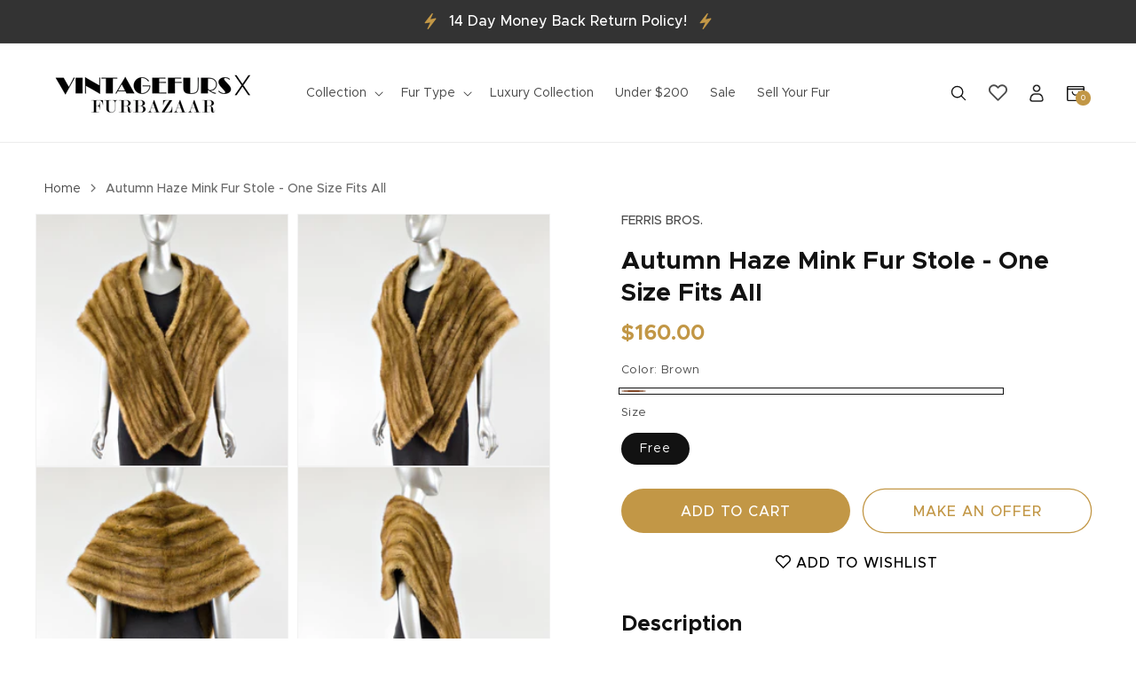

--- FILE ---
content_type: image/svg+xml
request_url: https://www.vintagefurs.com/cdn/shop/files/Group.svg?v=1717482697
body_size: -195
content:
<svg xmlns="http://www.w3.org/2000/svg" fill="none" viewBox="0 0 14 18" height="18" width="14">
<path fill="#C29746" d="M13.264 6.55867L4.78501 17.7334C4.68437 17.8661 4.53819 17.9568 4.37464 17.988C4.21109 18.0193 4.04175 17.9889 3.89927 17.9028C3.75678 17.8166 3.65123 17.6808 3.60296 17.5214C3.5547 17.362 3.56713 17.1904 3.63787 17.0397L6.74694 10.4135L1.38059 11.2698C1.24684 11.2912 1.10975 11.2717 0.987209 11.214C0.864666 11.1564 0.762358 11.0631 0.693635 10.9463C0.624376 10.8298 0.592104 10.695 0.60108 10.5597C0.610056 10.4244 0.659858 10.295 0.743908 10.1886L8.5256 0.25835C8.62763 0.128109 8.774 0.0399455 8.93683 0.010651C9.09966 -0.0186434 9.26758 0.012978 9.4086 0.0994927C9.54963 0.186007 9.6539 0.321371 9.70157 0.479801C9.74924 0.638232 9.73697 0.808661 9.66709 0.958628L6.98836 6.71139L12.5836 5.49273C12.6308 5.48249 12.6789 5.47732 12.7272 5.4773C12.8526 5.47731 12.9756 5.51236 13.0823 5.5785C13.1889 5.64463 13.275 5.73922 13.3308 5.85162C13.3866 5.96402 13.4099 6.08976 13.3981 6.21469C13.3863 6.33962 13.3399 6.45877 13.264 6.55874V6.55867Z"></path>
</svg>


--- FILE ---
content_type: text/javascript
request_url: https://www.vintagefurs.com/cdn/shop/t/12/assets/custom.js?v=88087608404829180521719221840
body_size: 617
content:
document.addEventListener("DOMContentLoaded",function(){if(document.body.clientWidth>989)var swiper=new Swiper(".swiper-collection-list",{slidesPerView:3,spaceBetween:16,scrollbar:{el:".collection-list-swiper-scrollbar"}}),swiper=new Swiper(".swiper-product-list",{slidesPerView:4,spaceBetween:20,navigation:{nextEl:".swiper-button-next",prevEl:".swiper-button-prev"}});let makeOffer=document.querySelector("[data-make-offer-btn]")||null;makeOffer&&makeOffer.addEventListener("click",function(e){e.preventDefault(),document.body.classList.add("offer-popup-active")});let makeOfferClose=document.querySelector(".offer-form-popup .icon-close-btn")||null;makeOfferClose&&makeOfferClose.addEventListener("click",function(e){e.preventDefault(),document.body.classList.remove("offer-popup-active")});let makeOfferCloseOverlay=document.querySelector(".offer-form-popup")||null;makeOfferCloseOverlay&&makeOfferCloseOverlay.addEventListener("click",function(e){e.preventDefault();let inner=document.querySelector(".offer-form-inner")||null;e.target!=inner&&!e.target.closest(".offer-form-inner")&&document.body.classList.remove("offer-popup-active")})});function toggleAccordion(element){var content=element.nextElementSibling,allContents=document.querySelectorAll(".accordion-content");allContents.forEach(function(cont){cont!==content&&(cont.style.maxHeight=null,cont.parentElement.classList.remove("openClass"))}),content.style.maxHeight?(content.style.maxHeight=null,element.parentElement.classList.remove("openClass")):(content.style.maxHeight=content.scrollHeight+"px",element.parentElement.classList.add("openClass"))}document.addEventListener("DOMContentLoaded",function(){var titles=document.querySelectorAll(".accordion-title");titles.forEach(function(title){title.addEventListener("click",function(){toggleAccordion(title)})})}),document.addEventListener("DOMContentLoaded",()=>{const rangeMin=document.querySelector(".range-min"),rangeMax=document.querySelector(".range-max"),minValueInput=document.querySelector(".minvalue"),maxValueInput=document.querySelector(".maxvalue"),progress=document.querySelector(".price-range-progress");function updateInputs(){console.log("range-update!!!"),minValueInput&&(minValueInput.value=rangeMin.value),maxValueInput&&(maxValueInput.value=rangeMax.value)}function updateSlider(){minValueInput&&maxValueInput&&(rangeMin.value=minValueInput.value,rangeMax.value=maxValueInput.value),updateProgress()}function updateProgress(){const minPercent=rangeMin.value/rangeMin.max*100,maxPercent=rangeMax.value/rangeMax.max*100;progress.style.left=minPercent+"%",progress.style.right=100-maxPercent+"%"}rangeMin.addEventListener("input",()=>{parseInt(rangeMin.value)>parseInt(rangeMax.value)&&(rangeMin.value=rangeMax.value),updateInputs(),updateProgress()}),rangeMax.addEventListener("input",()=>{parseInt(rangeMax.value)<parseInt(rangeMin.value)&&(rangeMax.value=rangeMin.value),updateInputs(),updateProgress()}),minValueInput.addEventListener("change",()=>{parseInt(minValueInput.value)>parseInt(rangeMax.value)&&(minValueInput.value=rangeMax.value),updateSlider()}),maxValueInput.addEventListener("change",()=>{parseInt(maxValueInput.value)<parseInt(rangeMin.value)&&(maxValueInput.value=rangeMin.value),updateSlider()}),updateInputs(),updateProgress()}),document.addEventListener("DOMContentLoaded",()=>{const mobileRangeMin=document.querySelector(".mobile-range-min"),mobileRangeMax=document.querySelector(".mobile-range-max"),mobileMinValueInput=document.querySelector(".Mobile-Filter--minvalue"),mobileMaxValueInput=document.querySelector(".Mobile-Filter--maxvalue"),mobileProgress=document.querySelector(".mobile-price-rang"),removeButton=document.querySelector(".mobile-price-range");if(!mobileRangeMin||!mobileRangeMax||!mobileMinValueInput||!mobileMaxValueInput||!mobileProgress){console.error("One or more elements not found. Check your HTML structure and class names.");return}function updateInputs(){mobileMinValueInput.value=mobileRangeMin.value,mobileMaxValueInput.value=mobileRangeMax.value}function updateSlider(){mobileRangeMin.value=mobileMinValueInput.value,mobileRangeMax.value=mobileMaxValueInput.value,updateProgress()}function updateProgress(){const minPercent=mobileRangeMin.value/mobileRangeMin.max*100,maxPercent=mobileRangeMax.value/mobileRangeMax.max*100;mobileProgress.style.left=minPercent+"%",mobileProgress.style.right=100-maxPercent+"%"}mobileRangeMin.addEventListener("input",()=>{parseInt(mobileRangeMin.value)>parseInt(mobileRangeMax.value)&&(mobileRangeMin.value=mobileRangeMax.value),updateInputs(),updateProgress()}),mobileRangeMax.addEventListener("input",()=>{parseInt(mobileRangeMax.value)<parseInt(mobileRangeMin.value)&&(mobileRangeMax.value=mobileRangeMin.value),updateInputs(),updateProgress()}),mobileMinValueInput.addEventListener("change",()=>{parseInt(mobileMinValueInput.value)>parseInt(mobileRangeMax.value)&&(mobileMinValueInput.value=mobileRangeMax.value),updateSlider()}),mobileMaxValueInput.addEventListener("change",()=>{parseInt(mobileMaxValueInput.value)<parseInt(mobileRangeMin.value)&&(mobileMaxValueInput.value=mobileRangeMin.value),updateSlider()}),updateInputs(),updateProgress()}),$(document).ready(function(){$(".offer-form-btn").click(function(event){console.log("click validation!!!"),event.preventDefault();var form=$("#OfferForm")[0],isValid=!0;$("#OfferForm .field__input, #OfferForm .text-area").each(function(){var field=$(this)[0],fieldId=$(this).attr("id"),errorMessageElement=$("#"+fieldId+"-error");if(errorMessageElement.text("").css("color","red"),field.checkValidity())$(this).attr("aria-invalid","false");else{isValid=!1;var errorMessage="Please enter "+$(this).attr("placeholder").toLowerCase()+".";errorMessageElement.text(errorMessage),$(this).attr("aria-invalid","true")}}),isValid&&form.submit()}),$("#OfferForm .field__input, #OfferForm .text-area").on("change",function(){var isValid=!0,fieldId=$(this).attr("id"),errorMessageElement=$("#"+fieldId+"-error");if(errorMessageElement.text("").css("color","red"),this.checkValidity())$(this).attr("aria-invalid","false");else{isValid=!1;var errorMessage="Please enter "+$(this).attr("placeholder").toLowerCase()+".";errorMessageElement.text(errorMessage),$(this).attr("aria-invalid","true")}})});let items=document.querySelector(".header__inline-menu").querySelectorAll("details");items.forEach(item=>{item.addEventListener("mouseover",()=>{item.setAttribute("open",!0),item.querySelector("ul").addEventListener("mouseleave",()=>{item.removeAttribute("open")}),item.addEventListener("mouseleave",()=>{item.removeAttribute("open")})})});
//# sourceMappingURL=/cdn/shop/t/12/assets/custom.js.map?v=88087608404829180521719221840
